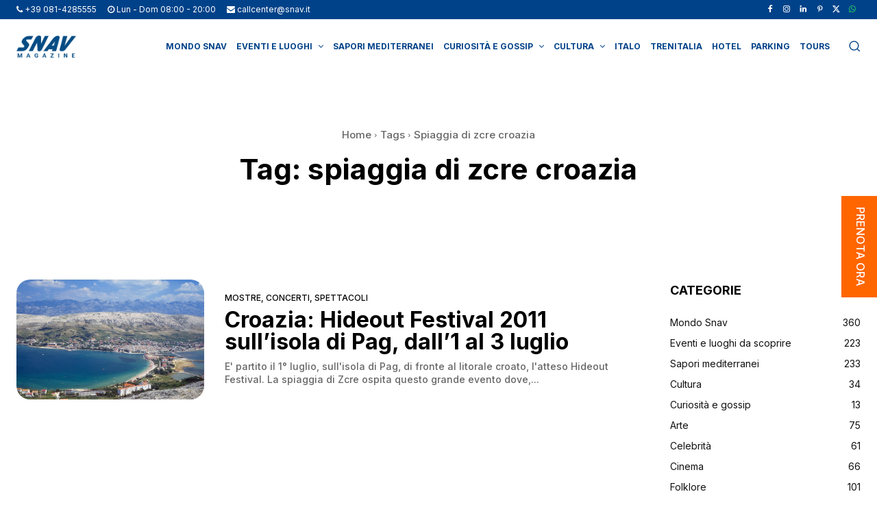

--- FILE ---
content_type: text/html; charset=utf-8
request_url: https://www.google.com/recaptcha/api2/anchor?ar=1&k=6LcKdNAjAAAAAAeFLrsNELRmA0M37dcwE14DetBq&co=aHR0cHM6Ly93d3cuc25hdi5pdDo0NDM.&hl=en&v=PoyoqOPhxBO7pBk68S4YbpHZ&size=invisible&anchor-ms=20000&execute-ms=30000&cb=sox9ifpvop01
body_size: 49852
content:
<!DOCTYPE HTML><html dir="ltr" lang="en"><head><meta http-equiv="Content-Type" content="text/html; charset=UTF-8">
<meta http-equiv="X-UA-Compatible" content="IE=edge">
<title>reCAPTCHA</title>
<style type="text/css">
/* cyrillic-ext */
@font-face {
  font-family: 'Roboto';
  font-style: normal;
  font-weight: 400;
  font-stretch: 100%;
  src: url(//fonts.gstatic.com/s/roboto/v48/KFO7CnqEu92Fr1ME7kSn66aGLdTylUAMa3GUBHMdazTgWw.woff2) format('woff2');
  unicode-range: U+0460-052F, U+1C80-1C8A, U+20B4, U+2DE0-2DFF, U+A640-A69F, U+FE2E-FE2F;
}
/* cyrillic */
@font-face {
  font-family: 'Roboto';
  font-style: normal;
  font-weight: 400;
  font-stretch: 100%;
  src: url(//fonts.gstatic.com/s/roboto/v48/KFO7CnqEu92Fr1ME7kSn66aGLdTylUAMa3iUBHMdazTgWw.woff2) format('woff2');
  unicode-range: U+0301, U+0400-045F, U+0490-0491, U+04B0-04B1, U+2116;
}
/* greek-ext */
@font-face {
  font-family: 'Roboto';
  font-style: normal;
  font-weight: 400;
  font-stretch: 100%;
  src: url(//fonts.gstatic.com/s/roboto/v48/KFO7CnqEu92Fr1ME7kSn66aGLdTylUAMa3CUBHMdazTgWw.woff2) format('woff2');
  unicode-range: U+1F00-1FFF;
}
/* greek */
@font-face {
  font-family: 'Roboto';
  font-style: normal;
  font-weight: 400;
  font-stretch: 100%;
  src: url(//fonts.gstatic.com/s/roboto/v48/KFO7CnqEu92Fr1ME7kSn66aGLdTylUAMa3-UBHMdazTgWw.woff2) format('woff2');
  unicode-range: U+0370-0377, U+037A-037F, U+0384-038A, U+038C, U+038E-03A1, U+03A3-03FF;
}
/* math */
@font-face {
  font-family: 'Roboto';
  font-style: normal;
  font-weight: 400;
  font-stretch: 100%;
  src: url(//fonts.gstatic.com/s/roboto/v48/KFO7CnqEu92Fr1ME7kSn66aGLdTylUAMawCUBHMdazTgWw.woff2) format('woff2');
  unicode-range: U+0302-0303, U+0305, U+0307-0308, U+0310, U+0312, U+0315, U+031A, U+0326-0327, U+032C, U+032F-0330, U+0332-0333, U+0338, U+033A, U+0346, U+034D, U+0391-03A1, U+03A3-03A9, U+03B1-03C9, U+03D1, U+03D5-03D6, U+03F0-03F1, U+03F4-03F5, U+2016-2017, U+2034-2038, U+203C, U+2040, U+2043, U+2047, U+2050, U+2057, U+205F, U+2070-2071, U+2074-208E, U+2090-209C, U+20D0-20DC, U+20E1, U+20E5-20EF, U+2100-2112, U+2114-2115, U+2117-2121, U+2123-214F, U+2190, U+2192, U+2194-21AE, U+21B0-21E5, U+21F1-21F2, U+21F4-2211, U+2213-2214, U+2216-22FF, U+2308-230B, U+2310, U+2319, U+231C-2321, U+2336-237A, U+237C, U+2395, U+239B-23B7, U+23D0, U+23DC-23E1, U+2474-2475, U+25AF, U+25B3, U+25B7, U+25BD, U+25C1, U+25CA, U+25CC, U+25FB, U+266D-266F, U+27C0-27FF, U+2900-2AFF, U+2B0E-2B11, U+2B30-2B4C, U+2BFE, U+3030, U+FF5B, U+FF5D, U+1D400-1D7FF, U+1EE00-1EEFF;
}
/* symbols */
@font-face {
  font-family: 'Roboto';
  font-style: normal;
  font-weight: 400;
  font-stretch: 100%;
  src: url(//fonts.gstatic.com/s/roboto/v48/KFO7CnqEu92Fr1ME7kSn66aGLdTylUAMaxKUBHMdazTgWw.woff2) format('woff2');
  unicode-range: U+0001-000C, U+000E-001F, U+007F-009F, U+20DD-20E0, U+20E2-20E4, U+2150-218F, U+2190, U+2192, U+2194-2199, U+21AF, U+21E6-21F0, U+21F3, U+2218-2219, U+2299, U+22C4-22C6, U+2300-243F, U+2440-244A, U+2460-24FF, U+25A0-27BF, U+2800-28FF, U+2921-2922, U+2981, U+29BF, U+29EB, U+2B00-2BFF, U+4DC0-4DFF, U+FFF9-FFFB, U+10140-1018E, U+10190-1019C, U+101A0, U+101D0-101FD, U+102E0-102FB, U+10E60-10E7E, U+1D2C0-1D2D3, U+1D2E0-1D37F, U+1F000-1F0FF, U+1F100-1F1AD, U+1F1E6-1F1FF, U+1F30D-1F30F, U+1F315, U+1F31C, U+1F31E, U+1F320-1F32C, U+1F336, U+1F378, U+1F37D, U+1F382, U+1F393-1F39F, U+1F3A7-1F3A8, U+1F3AC-1F3AF, U+1F3C2, U+1F3C4-1F3C6, U+1F3CA-1F3CE, U+1F3D4-1F3E0, U+1F3ED, U+1F3F1-1F3F3, U+1F3F5-1F3F7, U+1F408, U+1F415, U+1F41F, U+1F426, U+1F43F, U+1F441-1F442, U+1F444, U+1F446-1F449, U+1F44C-1F44E, U+1F453, U+1F46A, U+1F47D, U+1F4A3, U+1F4B0, U+1F4B3, U+1F4B9, U+1F4BB, U+1F4BF, U+1F4C8-1F4CB, U+1F4D6, U+1F4DA, U+1F4DF, U+1F4E3-1F4E6, U+1F4EA-1F4ED, U+1F4F7, U+1F4F9-1F4FB, U+1F4FD-1F4FE, U+1F503, U+1F507-1F50B, U+1F50D, U+1F512-1F513, U+1F53E-1F54A, U+1F54F-1F5FA, U+1F610, U+1F650-1F67F, U+1F687, U+1F68D, U+1F691, U+1F694, U+1F698, U+1F6AD, U+1F6B2, U+1F6B9-1F6BA, U+1F6BC, U+1F6C6-1F6CF, U+1F6D3-1F6D7, U+1F6E0-1F6EA, U+1F6F0-1F6F3, U+1F6F7-1F6FC, U+1F700-1F7FF, U+1F800-1F80B, U+1F810-1F847, U+1F850-1F859, U+1F860-1F887, U+1F890-1F8AD, U+1F8B0-1F8BB, U+1F8C0-1F8C1, U+1F900-1F90B, U+1F93B, U+1F946, U+1F984, U+1F996, U+1F9E9, U+1FA00-1FA6F, U+1FA70-1FA7C, U+1FA80-1FA89, U+1FA8F-1FAC6, U+1FACE-1FADC, U+1FADF-1FAE9, U+1FAF0-1FAF8, U+1FB00-1FBFF;
}
/* vietnamese */
@font-face {
  font-family: 'Roboto';
  font-style: normal;
  font-weight: 400;
  font-stretch: 100%;
  src: url(//fonts.gstatic.com/s/roboto/v48/KFO7CnqEu92Fr1ME7kSn66aGLdTylUAMa3OUBHMdazTgWw.woff2) format('woff2');
  unicode-range: U+0102-0103, U+0110-0111, U+0128-0129, U+0168-0169, U+01A0-01A1, U+01AF-01B0, U+0300-0301, U+0303-0304, U+0308-0309, U+0323, U+0329, U+1EA0-1EF9, U+20AB;
}
/* latin-ext */
@font-face {
  font-family: 'Roboto';
  font-style: normal;
  font-weight: 400;
  font-stretch: 100%;
  src: url(//fonts.gstatic.com/s/roboto/v48/KFO7CnqEu92Fr1ME7kSn66aGLdTylUAMa3KUBHMdazTgWw.woff2) format('woff2');
  unicode-range: U+0100-02BA, U+02BD-02C5, U+02C7-02CC, U+02CE-02D7, U+02DD-02FF, U+0304, U+0308, U+0329, U+1D00-1DBF, U+1E00-1E9F, U+1EF2-1EFF, U+2020, U+20A0-20AB, U+20AD-20C0, U+2113, U+2C60-2C7F, U+A720-A7FF;
}
/* latin */
@font-face {
  font-family: 'Roboto';
  font-style: normal;
  font-weight: 400;
  font-stretch: 100%;
  src: url(//fonts.gstatic.com/s/roboto/v48/KFO7CnqEu92Fr1ME7kSn66aGLdTylUAMa3yUBHMdazQ.woff2) format('woff2');
  unicode-range: U+0000-00FF, U+0131, U+0152-0153, U+02BB-02BC, U+02C6, U+02DA, U+02DC, U+0304, U+0308, U+0329, U+2000-206F, U+20AC, U+2122, U+2191, U+2193, U+2212, U+2215, U+FEFF, U+FFFD;
}
/* cyrillic-ext */
@font-face {
  font-family: 'Roboto';
  font-style: normal;
  font-weight: 500;
  font-stretch: 100%;
  src: url(//fonts.gstatic.com/s/roboto/v48/KFO7CnqEu92Fr1ME7kSn66aGLdTylUAMa3GUBHMdazTgWw.woff2) format('woff2');
  unicode-range: U+0460-052F, U+1C80-1C8A, U+20B4, U+2DE0-2DFF, U+A640-A69F, U+FE2E-FE2F;
}
/* cyrillic */
@font-face {
  font-family: 'Roboto';
  font-style: normal;
  font-weight: 500;
  font-stretch: 100%;
  src: url(//fonts.gstatic.com/s/roboto/v48/KFO7CnqEu92Fr1ME7kSn66aGLdTylUAMa3iUBHMdazTgWw.woff2) format('woff2');
  unicode-range: U+0301, U+0400-045F, U+0490-0491, U+04B0-04B1, U+2116;
}
/* greek-ext */
@font-face {
  font-family: 'Roboto';
  font-style: normal;
  font-weight: 500;
  font-stretch: 100%;
  src: url(//fonts.gstatic.com/s/roboto/v48/KFO7CnqEu92Fr1ME7kSn66aGLdTylUAMa3CUBHMdazTgWw.woff2) format('woff2');
  unicode-range: U+1F00-1FFF;
}
/* greek */
@font-face {
  font-family: 'Roboto';
  font-style: normal;
  font-weight: 500;
  font-stretch: 100%;
  src: url(//fonts.gstatic.com/s/roboto/v48/KFO7CnqEu92Fr1ME7kSn66aGLdTylUAMa3-UBHMdazTgWw.woff2) format('woff2');
  unicode-range: U+0370-0377, U+037A-037F, U+0384-038A, U+038C, U+038E-03A1, U+03A3-03FF;
}
/* math */
@font-face {
  font-family: 'Roboto';
  font-style: normal;
  font-weight: 500;
  font-stretch: 100%;
  src: url(//fonts.gstatic.com/s/roboto/v48/KFO7CnqEu92Fr1ME7kSn66aGLdTylUAMawCUBHMdazTgWw.woff2) format('woff2');
  unicode-range: U+0302-0303, U+0305, U+0307-0308, U+0310, U+0312, U+0315, U+031A, U+0326-0327, U+032C, U+032F-0330, U+0332-0333, U+0338, U+033A, U+0346, U+034D, U+0391-03A1, U+03A3-03A9, U+03B1-03C9, U+03D1, U+03D5-03D6, U+03F0-03F1, U+03F4-03F5, U+2016-2017, U+2034-2038, U+203C, U+2040, U+2043, U+2047, U+2050, U+2057, U+205F, U+2070-2071, U+2074-208E, U+2090-209C, U+20D0-20DC, U+20E1, U+20E5-20EF, U+2100-2112, U+2114-2115, U+2117-2121, U+2123-214F, U+2190, U+2192, U+2194-21AE, U+21B0-21E5, U+21F1-21F2, U+21F4-2211, U+2213-2214, U+2216-22FF, U+2308-230B, U+2310, U+2319, U+231C-2321, U+2336-237A, U+237C, U+2395, U+239B-23B7, U+23D0, U+23DC-23E1, U+2474-2475, U+25AF, U+25B3, U+25B7, U+25BD, U+25C1, U+25CA, U+25CC, U+25FB, U+266D-266F, U+27C0-27FF, U+2900-2AFF, U+2B0E-2B11, U+2B30-2B4C, U+2BFE, U+3030, U+FF5B, U+FF5D, U+1D400-1D7FF, U+1EE00-1EEFF;
}
/* symbols */
@font-face {
  font-family: 'Roboto';
  font-style: normal;
  font-weight: 500;
  font-stretch: 100%;
  src: url(//fonts.gstatic.com/s/roboto/v48/KFO7CnqEu92Fr1ME7kSn66aGLdTylUAMaxKUBHMdazTgWw.woff2) format('woff2');
  unicode-range: U+0001-000C, U+000E-001F, U+007F-009F, U+20DD-20E0, U+20E2-20E4, U+2150-218F, U+2190, U+2192, U+2194-2199, U+21AF, U+21E6-21F0, U+21F3, U+2218-2219, U+2299, U+22C4-22C6, U+2300-243F, U+2440-244A, U+2460-24FF, U+25A0-27BF, U+2800-28FF, U+2921-2922, U+2981, U+29BF, U+29EB, U+2B00-2BFF, U+4DC0-4DFF, U+FFF9-FFFB, U+10140-1018E, U+10190-1019C, U+101A0, U+101D0-101FD, U+102E0-102FB, U+10E60-10E7E, U+1D2C0-1D2D3, U+1D2E0-1D37F, U+1F000-1F0FF, U+1F100-1F1AD, U+1F1E6-1F1FF, U+1F30D-1F30F, U+1F315, U+1F31C, U+1F31E, U+1F320-1F32C, U+1F336, U+1F378, U+1F37D, U+1F382, U+1F393-1F39F, U+1F3A7-1F3A8, U+1F3AC-1F3AF, U+1F3C2, U+1F3C4-1F3C6, U+1F3CA-1F3CE, U+1F3D4-1F3E0, U+1F3ED, U+1F3F1-1F3F3, U+1F3F5-1F3F7, U+1F408, U+1F415, U+1F41F, U+1F426, U+1F43F, U+1F441-1F442, U+1F444, U+1F446-1F449, U+1F44C-1F44E, U+1F453, U+1F46A, U+1F47D, U+1F4A3, U+1F4B0, U+1F4B3, U+1F4B9, U+1F4BB, U+1F4BF, U+1F4C8-1F4CB, U+1F4D6, U+1F4DA, U+1F4DF, U+1F4E3-1F4E6, U+1F4EA-1F4ED, U+1F4F7, U+1F4F9-1F4FB, U+1F4FD-1F4FE, U+1F503, U+1F507-1F50B, U+1F50D, U+1F512-1F513, U+1F53E-1F54A, U+1F54F-1F5FA, U+1F610, U+1F650-1F67F, U+1F687, U+1F68D, U+1F691, U+1F694, U+1F698, U+1F6AD, U+1F6B2, U+1F6B9-1F6BA, U+1F6BC, U+1F6C6-1F6CF, U+1F6D3-1F6D7, U+1F6E0-1F6EA, U+1F6F0-1F6F3, U+1F6F7-1F6FC, U+1F700-1F7FF, U+1F800-1F80B, U+1F810-1F847, U+1F850-1F859, U+1F860-1F887, U+1F890-1F8AD, U+1F8B0-1F8BB, U+1F8C0-1F8C1, U+1F900-1F90B, U+1F93B, U+1F946, U+1F984, U+1F996, U+1F9E9, U+1FA00-1FA6F, U+1FA70-1FA7C, U+1FA80-1FA89, U+1FA8F-1FAC6, U+1FACE-1FADC, U+1FADF-1FAE9, U+1FAF0-1FAF8, U+1FB00-1FBFF;
}
/* vietnamese */
@font-face {
  font-family: 'Roboto';
  font-style: normal;
  font-weight: 500;
  font-stretch: 100%;
  src: url(//fonts.gstatic.com/s/roboto/v48/KFO7CnqEu92Fr1ME7kSn66aGLdTylUAMa3OUBHMdazTgWw.woff2) format('woff2');
  unicode-range: U+0102-0103, U+0110-0111, U+0128-0129, U+0168-0169, U+01A0-01A1, U+01AF-01B0, U+0300-0301, U+0303-0304, U+0308-0309, U+0323, U+0329, U+1EA0-1EF9, U+20AB;
}
/* latin-ext */
@font-face {
  font-family: 'Roboto';
  font-style: normal;
  font-weight: 500;
  font-stretch: 100%;
  src: url(//fonts.gstatic.com/s/roboto/v48/KFO7CnqEu92Fr1ME7kSn66aGLdTylUAMa3KUBHMdazTgWw.woff2) format('woff2');
  unicode-range: U+0100-02BA, U+02BD-02C5, U+02C7-02CC, U+02CE-02D7, U+02DD-02FF, U+0304, U+0308, U+0329, U+1D00-1DBF, U+1E00-1E9F, U+1EF2-1EFF, U+2020, U+20A0-20AB, U+20AD-20C0, U+2113, U+2C60-2C7F, U+A720-A7FF;
}
/* latin */
@font-face {
  font-family: 'Roboto';
  font-style: normal;
  font-weight: 500;
  font-stretch: 100%;
  src: url(//fonts.gstatic.com/s/roboto/v48/KFO7CnqEu92Fr1ME7kSn66aGLdTylUAMa3yUBHMdazQ.woff2) format('woff2');
  unicode-range: U+0000-00FF, U+0131, U+0152-0153, U+02BB-02BC, U+02C6, U+02DA, U+02DC, U+0304, U+0308, U+0329, U+2000-206F, U+20AC, U+2122, U+2191, U+2193, U+2212, U+2215, U+FEFF, U+FFFD;
}
/* cyrillic-ext */
@font-face {
  font-family: 'Roboto';
  font-style: normal;
  font-weight: 900;
  font-stretch: 100%;
  src: url(//fonts.gstatic.com/s/roboto/v48/KFO7CnqEu92Fr1ME7kSn66aGLdTylUAMa3GUBHMdazTgWw.woff2) format('woff2');
  unicode-range: U+0460-052F, U+1C80-1C8A, U+20B4, U+2DE0-2DFF, U+A640-A69F, U+FE2E-FE2F;
}
/* cyrillic */
@font-face {
  font-family: 'Roboto';
  font-style: normal;
  font-weight: 900;
  font-stretch: 100%;
  src: url(//fonts.gstatic.com/s/roboto/v48/KFO7CnqEu92Fr1ME7kSn66aGLdTylUAMa3iUBHMdazTgWw.woff2) format('woff2');
  unicode-range: U+0301, U+0400-045F, U+0490-0491, U+04B0-04B1, U+2116;
}
/* greek-ext */
@font-face {
  font-family: 'Roboto';
  font-style: normal;
  font-weight: 900;
  font-stretch: 100%;
  src: url(//fonts.gstatic.com/s/roboto/v48/KFO7CnqEu92Fr1ME7kSn66aGLdTylUAMa3CUBHMdazTgWw.woff2) format('woff2');
  unicode-range: U+1F00-1FFF;
}
/* greek */
@font-face {
  font-family: 'Roboto';
  font-style: normal;
  font-weight: 900;
  font-stretch: 100%;
  src: url(//fonts.gstatic.com/s/roboto/v48/KFO7CnqEu92Fr1ME7kSn66aGLdTylUAMa3-UBHMdazTgWw.woff2) format('woff2');
  unicode-range: U+0370-0377, U+037A-037F, U+0384-038A, U+038C, U+038E-03A1, U+03A3-03FF;
}
/* math */
@font-face {
  font-family: 'Roboto';
  font-style: normal;
  font-weight: 900;
  font-stretch: 100%;
  src: url(//fonts.gstatic.com/s/roboto/v48/KFO7CnqEu92Fr1ME7kSn66aGLdTylUAMawCUBHMdazTgWw.woff2) format('woff2');
  unicode-range: U+0302-0303, U+0305, U+0307-0308, U+0310, U+0312, U+0315, U+031A, U+0326-0327, U+032C, U+032F-0330, U+0332-0333, U+0338, U+033A, U+0346, U+034D, U+0391-03A1, U+03A3-03A9, U+03B1-03C9, U+03D1, U+03D5-03D6, U+03F0-03F1, U+03F4-03F5, U+2016-2017, U+2034-2038, U+203C, U+2040, U+2043, U+2047, U+2050, U+2057, U+205F, U+2070-2071, U+2074-208E, U+2090-209C, U+20D0-20DC, U+20E1, U+20E5-20EF, U+2100-2112, U+2114-2115, U+2117-2121, U+2123-214F, U+2190, U+2192, U+2194-21AE, U+21B0-21E5, U+21F1-21F2, U+21F4-2211, U+2213-2214, U+2216-22FF, U+2308-230B, U+2310, U+2319, U+231C-2321, U+2336-237A, U+237C, U+2395, U+239B-23B7, U+23D0, U+23DC-23E1, U+2474-2475, U+25AF, U+25B3, U+25B7, U+25BD, U+25C1, U+25CA, U+25CC, U+25FB, U+266D-266F, U+27C0-27FF, U+2900-2AFF, U+2B0E-2B11, U+2B30-2B4C, U+2BFE, U+3030, U+FF5B, U+FF5D, U+1D400-1D7FF, U+1EE00-1EEFF;
}
/* symbols */
@font-face {
  font-family: 'Roboto';
  font-style: normal;
  font-weight: 900;
  font-stretch: 100%;
  src: url(//fonts.gstatic.com/s/roboto/v48/KFO7CnqEu92Fr1ME7kSn66aGLdTylUAMaxKUBHMdazTgWw.woff2) format('woff2');
  unicode-range: U+0001-000C, U+000E-001F, U+007F-009F, U+20DD-20E0, U+20E2-20E4, U+2150-218F, U+2190, U+2192, U+2194-2199, U+21AF, U+21E6-21F0, U+21F3, U+2218-2219, U+2299, U+22C4-22C6, U+2300-243F, U+2440-244A, U+2460-24FF, U+25A0-27BF, U+2800-28FF, U+2921-2922, U+2981, U+29BF, U+29EB, U+2B00-2BFF, U+4DC0-4DFF, U+FFF9-FFFB, U+10140-1018E, U+10190-1019C, U+101A0, U+101D0-101FD, U+102E0-102FB, U+10E60-10E7E, U+1D2C0-1D2D3, U+1D2E0-1D37F, U+1F000-1F0FF, U+1F100-1F1AD, U+1F1E6-1F1FF, U+1F30D-1F30F, U+1F315, U+1F31C, U+1F31E, U+1F320-1F32C, U+1F336, U+1F378, U+1F37D, U+1F382, U+1F393-1F39F, U+1F3A7-1F3A8, U+1F3AC-1F3AF, U+1F3C2, U+1F3C4-1F3C6, U+1F3CA-1F3CE, U+1F3D4-1F3E0, U+1F3ED, U+1F3F1-1F3F3, U+1F3F5-1F3F7, U+1F408, U+1F415, U+1F41F, U+1F426, U+1F43F, U+1F441-1F442, U+1F444, U+1F446-1F449, U+1F44C-1F44E, U+1F453, U+1F46A, U+1F47D, U+1F4A3, U+1F4B0, U+1F4B3, U+1F4B9, U+1F4BB, U+1F4BF, U+1F4C8-1F4CB, U+1F4D6, U+1F4DA, U+1F4DF, U+1F4E3-1F4E6, U+1F4EA-1F4ED, U+1F4F7, U+1F4F9-1F4FB, U+1F4FD-1F4FE, U+1F503, U+1F507-1F50B, U+1F50D, U+1F512-1F513, U+1F53E-1F54A, U+1F54F-1F5FA, U+1F610, U+1F650-1F67F, U+1F687, U+1F68D, U+1F691, U+1F694, U+1F698, U+1F6AD, U+1F6B2, U+1F6B9-1F6BA, U+1F6BC, U+1F6C6-1F6CF, U+1F6D3-1F6D7, U+1F6E0-1F6EA, U+1F6F0-1F6F3, U+1F6F7-1F6FC, U+1F700-1F7FF, U+1F800-1F80B, U+1F810-1F847, U+1F850-1F859, U+1F860-1F887, U+1F890-1F8AD, U+1F8B0-1F8BB, U+1F8C0-1F8C1, U+1F900-1F90B, U+1F93B, U+1F946, U+1F984, U+1F996, U+1F9E9, U+1FA00-1FA6F, U+1FA70-1FA7C, U+1FA80-1FA89, U+1FA8F-1FAC6, U+1FACE-1FADC, U+1FADF-1FAE9, U+1FAF0-1FAF8, U+1FB00-1FBFF;
}
/* vietnamese */
@font-face {
  font-family: 'Roboto';
  font-style: normal;
  font-weight: 900;
  font-stretch: 100%;
  src: url(//fonts.gstatic.com/s/roboto/v48/KFO7CnqEu92Fr1ME7kSn66aGLdTylUAMa3OUBHMdazTgWw.woff2) format('woff2');
  unicode-range: U+0102-0103, U+0110-0111, U+0128-0129, U+0168-0169, U+01A0-01A1, U+01AF-01B0, U+0300-0301, U+0303-0304, U+0308-0309, U+0323, U+0329, U+1EA0-1EF9, U+20AB;
}
/* latin-ext */
@font-face {
  font-family: 'Roboto';
  font-style: normal;
  font-weight: 900;
  font-stretch: 100%;
  src: url(//fonts.gstatic.com/s/roboto/v48/KFO7CnqEu92Fr1ME7kSn66aGLdTylUAMa3KUBHMdazTgWw.woff2) format('woff2');
  unicode-range: U+0100-02BA, U+02BD-02C5, U+02C7-02CC, U+02CE-02D7, U+02DD-02FF, U+0304, U+0308, U+0329, U+1D00-1DBF, U+1E00-1E9F, U+1EF2-1EFF, U+2020, U+20A0-20AB, U+20AD-20C0, U+2113, U+2C60-2C7F, U+A720-A7FF;
}
/* latin */
@font-face {
  font-family: 'Roboto';
  font-style: normal;
  font-weight: 900;
  font-stretch: 100%;
  src: url(//fonts.gstatic.com/s/roboto/v48/KFO7CnqEu92Fr1ME7kSn66aGLdTylUAMa3yUBHMdazQ.woff2) format('woff2');
  unicode-range: U+0000-00FF, U+0131, U+0152-0153, U+02BB-02BC, U+02C6, U+02DA, U+02DC, U+0304, U+0308, U+0329, U+2000-206F, U+20AC, U+2122, U+2191, U+2193, U+2212, U+2215, U+FEFF, U+FFFD;
}

</style>
<link rel="stylesheet" type="text/css" href="https://www.gstatic.com/recaptcha/releases/PoyoqOPhxBO7pBk68S4YbpHZ/styles__ltr.css">
<script nonce="IQgsjq3CajMtLEmOOi49Sw" type="text/javascript">window['__recaptcha_api'] = 'https://www.google.com/recaptcha/api2/';</script>
<script type="text/javascript" src="https://www.gstatic.com/recaptcha/releases/PoyoqOPhxBO7pBk68S4YbpHZ/recaptcha__en.js" nonce="IQgsjq3CajMtLEmOOi49Sw">
      
    </script></head>
<body><div id="rc-anchor-alert" class="rc-anchor-alert"></div>
<input type="hidden" id="recaptcha-token" value="[base64]">
<script type="text/javascript" nonce="IQgsjq3CajMtLEmOOi49Sw">
      recaptcha.anchor.Main.init("[\x22ainput\x22,[\x22bgdata\x22,\x22\x22,\[base64]/[base64]/[base64]/KE4oMTI0LHYsdi5HKSxMWihsLHYpKTpOKDEyNCx2LGwpLFYpLHYpLFQpKSxGKDE3MSx2KX0scjc9ZnVuY3Rpb24obCl7cmV0dXJuIGx9LEM9ZnVuY3Rpb24obCxWLHYpe04odixsLFYpLFZbYWtdPTI3OTZ9LG49ZnVuY3Rpb24obCxWKXtWLlg9KChWLlg/[base64]/[base64]/[base64]/[base64]/[base64]/[base64]/[base64]/[base64]/[base64]/[base64]/[base64]\\u003d\x22,\[base64]\x22,\x22G8KUw5twCcKBEcOddywrw7DCv8K9w6LDhUbDiA/[base64]/DgxPChsOgwrbCvCdvPcKNPMOMwpjDg1DCjkLCqcKUMEgLw5VyC2PDu8O1SsOtw4/DrVLCtsKaw7w8T3tkw5zCjcOLwp0jw5XDnE/DmCfDlXkpw6bDlcK6w4/[base64]/CtirCsQQVTRgKKnzClsKJS8K1woJ/[base64]/F3xOw6DDiC7CnsOPf1JMwqEeGmfDhcOuwqzCv8OlwrTCl8KowpTDrSY1wrzCk33CmcK4wpcWcTXDgMOKwqbCj8K7wrJ9wqPDtRwkQHjDiB3CpE4uTG7DvCowwqfCuwIGHcO7D0BhZsKPwo/DosOew6LDp0EvT8KHC8KoM8ORw50xIcK6KsKnwqrDqlTCt8OcwoZiwofCpR83FnTCscOrwpl0FE0/w5Rcw7M7QsKfw5rCgWouw7wGPgDDnsK+w7xAw7fDgsKXYcKbWyZJBDtwbsOuwp/Ch8K4ewBsw58Pw47DoMOdw4Ezw7jDlRk+w4HCjivCnUXCicKIwrkEwpnCl8Ofwr8Lw5XDj8OJw5TDo8OqQ8O6E3rDvW4Bwp/ClcK5wqV8wrDDtsO1w6IpFhTDv8O8w6szwrdwwoDCshNHw68Kwo7DmXFJwoZUCWXChsKEw7wwL3w8wr3ClMO0JUBJPMK3w78Hw4JIYRJVT8OPwrcJDUB+TQEKwqNQUMOow7xcwpQYw4PCsMK2w7prMsKOZHLDv8O3w5fCqMKDw5Z/FcO5UsOBw5rCkjt+G8KEw7vDscOawrIqwrfDth48f8KnUGE2SMOsw6opMMOYRcOcIFLCk2JZGsKdfAfDnMOYLSrChsKww7XDqsK6S8O6wrLDihXClMOww5DDpAbDplDCusOLEMK2w6kGFTNSwqBLJjMhw77DhMK/w5vDlcKpwrDDoMK9wotNfsOJw67CocOAw5pvZxbDnlUYLgU+w6kKw6x/wqrCmw/[base64]/[base64]/[base64]/KsKNTMKNwpvCncOxPVZHwqRLT8OMAsKvw6jCpWRjKsK9woZPGQUBV8OKw4DCm2HDocOIw7/DmsK0w7HCpsO5CMKbSRAOeFDDq8KAw7wMNcOsw6TCjUHCnsOHw4LCiMK9w63DqsKYw5DCqMKgwocFw5JqwpXCpMKAYyTDs8KpLnRaw4gMRxIJw7/ChXDCp0TDlcOWw4soWFLCrCxOw7nCrEPDpsKFNsKfcsKHUhLCocKue1nDiXQ1YcKOf8OQw5UEw69AGD5/wrxFw78fXMOAKcKLwrF+LMOLw43CjsKzAyJ6w5hHw4bDgg9Vw7bDn8KkNzHDqMKlw6wVFcOIP8KVwqfDoMOWLcOoRQ5GwrwODMO1Z8KMw6zDkyxzwqZGPwBrwo7DgcK/[base64]/DtsO7wrfDpmrCnMO/SQnChX5KEBJFw7zDk8OgfMObDcKRITzDtcKqw49STsKKLzhQCMOmEsKKCgLCmTHDj8OCwozDpsOgUMOewqLDvMKfw5jDomYQw5cow74/HX4PfQYZwofDoFbCpVbCoiHDiTfDoUfDs3XDsMOUw7w4IVLChE1fHcK8wr8RwpPDq8KTw6cgw6k/JcOeNcKQw6IaW8K0wpTDpMKuw71XwoIrw51kwol/S8OawrRxOQjCg1hqw4rDhEbCqsO+wogSNEfCujRuwrZ4wpszBMOUSMOAwq44w79yw4FKw51XfkLDiR7CiTnDrnVNw4/[base64]/[base64]/[base64]/CgWjDtXvCo8K+w7HDicK9wrkAw7xKEMOjwoDCucKnRUHCkxlKwo/DmmBEw7Ude8OYdsKEBCkNwpN3XcO4wpLCjsK7KMO/JMO4w7JVchrCnMKGMcOdA8K1P3MOwoVGw7oEHsO4wp/DssOBwqR/[base64]/wo9SwpzCo8K9woUQwq7CmMKAwo98w55gw5DDpsKAw6bCgCDDuzDChMOicyXDj8KmGsORwr/Cp2vDj8KCw6xAcsKgw7YUDcOEK8KuwoYKcMKdw63DjMOVRTbCqlPDklgrw7dUckhqM0bCqnvCk8O5WDhtw7w6wqtZw43DvsKCw68MK8Ksw5RVw6cqw6jCuT7DuVHCrsKzwr/Dk2DCg8O8wrzCjgHCvcOBbcKWPx7Cmx7Ck3/Dh8OMJ1Yew4/[base64]/CjDfDhwkpXMOUw6DDnWEMSsODw71KDMKBHjTCm8OdHsK1XsK5JgTCvcOoHsObGmAFaWnDm8KUHcKzwrtMJTRGw4oJWMKIw63DhcK3L8KfwoYMZ03DglXCm0lxN8Kma8O9w7vDrSnDhsKqFMOSIFzCusOTK2g4S2/CjA/[base64]/[base64]/DjDnDg8OUJFVBOkwaZsKYwpnDiVtTPzwxw4/CvsOQYsO3w7spVcOlJgYlOFDCusKFCjPCkjZkSMKFw4TCncKtCMKxBsOIcCbDrcOFw4TDkTzDs385RMK8wqPDsMOfw6QbwpgAw5zCi0TDlTdrA8ONwp/CsMKpLRoiQMKKw6Z3wrbCoQjCucK7ahpOw5Alw6p7VcKAERooTsK5VcOfw5XDgD40wrBewrjDoGUDwoQMw4fDuMO3X8K+w6vDtgVew65HER4/w43DicK5w7vDmMK/dknDqE/CjcKPIiI7MVnDr8KTO8OUe0NzJioUFlvDmsKMH3EhClZ7woDCvH/DgMKDw5Aew6vCnRhnwpZLw4ovUVLDk8K5FsOvwqDCm8OebMOoScOMEktjGQdhFD55wpDCo2LDlURwC0vDv8O+JAXDqsKXPGLCgBt+Q8KLVDvDscKnwqPDiW46VcK7TcOlwqAVwonCrMKfRS8jw6XCpsO0wrJwNg/[base64]/CuSEIw67CucKKw7PCt8OHCcObKy8aLUkgUQfDtcK8DUtNLMKkeEbCtsKdw7zDrDYyw6/CjMOsGC8GwoEvMsKRWMKcQCrDh8KHwq1uSGXDt8KUO8Kyw7lgwqLDgibDpkHDijsMwqIBwpPCicKuw4kTc3HDqMOBw5TDnQJ0wrnDgMKJH8Knw77DikPDgsOqwr7ClMK4wr7Do8OnwrXDr3XDjcOrw71MNjJDwpLCv8OVw6HDtS5lZj/CoCVaYcKRc8OGwonDhcOwwohFwqIRBcOCfnDCsXrDrgPCoMKrJsK1w6dDHsK6WsK/[base64]/CiHrCtEVJR8OywpwCAgomEcK+wr4ow4bCvcKTw7l8w6TCkXoewqbDvxrDosK0w6tObxnDvnLDuWHDokvDi8Kiw4NKwobDlSFeVcOhMDbDoDUuLRTCqHDDvcO2w43DocKQwq/[base64]/DlwzDjjXDq8KbI1vCk8KmacOgV8K4fMKUSiTDlcOAwqEjwrjCiWt1PxvCm8KEw5AvT8KHUHLDkEDDi08awqdWdB1cwrIbQcOGI3rCrVPCpcONw59IwrY/w5fCjnHDjcKOwrU/wqtRwqVGwqYpdH7CnMK4wpksPcK9BcOMwoBEQC9dGDQBCcKow4cYw6TChFxPw73CmkA0RsK9LcKBW8KtWMKxw4B8F8Klw4Q9w5DDsSIYwp0CLcOrwpIcAGRRwqYlc2bDmkoFwq0gBsKPw6/DsMKZH0luwpFHMBDCjgrDl8KgwoARwrtGw6nCu1zCksOyw4bDrsOFWAsiw5PCqlvCmsK7dALDuMO4J8Kewq7Chh3CscOVFsOxJELDm3pUw7LCrsK3SMO0wobCh8O5w6HDmTgnw6HCoTc0woFwwqIVwpHCo8OVcTvDgQw7YycDOyF1bcKAwrQ/QsKxw5FOwrDCocKJJsKJw6hDNz5aw4NRMD91w6oKOMOVB0MTwrjDgMK1wqlua8OrYcO2w5rCgcKEwq9Gwq/DjcO5EsK8wr7Dq2nCnygbN8ODMSvCmHrCiR0nQXLCscKwwqsOw51HV8OZRADChMO3wp/[base64]/DrVR7V8O1e1XCqMOMwrhtIcO4w79Fw5PCh8KqKU9uw6TCkcKAZ08Vw4zClwzDoEXDh8OlJsORCzcrw5fDlArDjTDCsipWw6NLL8O9wrTDgghfwqpmwq8mRcO0wrgsHz7CvBrDlcK6w45fHMKPw5Vlw6NiwqtFw79Tw7sYwp/ClcKbJXHCkjhXw5QqwpnDiwTDjwJew6UZwqhnwqlzwojCvhp+W8OyAcKsw6vDvMOmwrZ4wr/DosK2wq/DkF50wplzw6bCsHzCsm3CkQXCrFjDkMOnwqjCjsKOGGAWw6wVwr3DiRHCisO9woLCjxNGfQLDusOYbC4zCMKATTw8wr7DqwfCvcKPOU/CgcOHdsOfwonCmcK8w7rCjMKTw6/CknNMwr46I8KDw6Qgwp1RwqrChwHDl8O+cC/[base64]/DuVIWfcOuWsKqw6LDtsKEegxvw4vDozvDpCvCi1dqBm09ExzDocONGAoUwrLCr0bCpzzCt8K+wo/DpsKkdRHCmQrChSV0TGzDuUPClx7CuMOWFkzDoMKUw7zCpltlw40Cw6rCjCjDhsORAMOTwovDj8Oewr/[base64]/DtTbDhMOCw6VYwq1xVsKGAMO8wpxow7Jew4LDlEzDj8KsHwtowrDCtTzCqWLCuF/Dt3bDtErCrMO7wq1yXsO2eX9jHsKIWcK8HTdVOQ/CtC3DscO3w4XCsixxwpM3TFxkw4kTwoBlwqPCgT/ChFRCwoIbTWnCu8Krw6zCt8OHHFF2WMKTIlklwrpmcsKKXsOwfsKgwqlIw4DClcKpwopEwqVbV8KSw4TCkHzDqTBEw7PCi8O4F8KcwotMAXTCoALCvcK7PMOtGsKTIF3Crnc+VcKNw6HCpsOMwr5Jw7HCnsKWCcOYMFFbGcKsMw9uAFjCtMKZwp4Mwp/[base64]/CgcKRw5DCmFLCgsOKw47CusKKw6JdS0UWwrLCh3PDscKYcX5dOsOWaxUXw7jDisKuwoXDoTt4woBkw7FTwp/CosKCHFUJw7LDmMOxRcO/[base64]/[base64]/DtkfDkgYAGQHDvMK2w7bCi8KWwqhRw7HDty/DlMOXw5LCiDzChBfClsK2S0hGRcO9wpJ4w7zDg3JJw5NPwrphN8OCw4IYZxvCr8KDwoZcwqUQRcOBPMKswpJTwrISw417w6/CkRPDuMOQTm/DpSpYw6PDvsOGw5Z3Lh7DhMKewqFcwrVzXBPCnnYww6LCuW0cwo83w4DClj3Dj8KGWj8Mwps0w7k0aMOsw7xAw5fDrMKCVhcbekQBGgklEArDiMO+C1pUw6LDpcObwpXDjcOBw7BLw5jCgcOzw4rDtsO1AEomw6FPJMO7w4vDviLDicOWw4k0wqFJGsOtD8K3TE/Dv8KWwrvDnGwoPjgxwp49CcKbwqHCvcOoSjQkw7YXf8Ovc1TDicKiwrZXAsONTFPDr8K4JcKad1ENS8OVNj0nXD0dwoDCtsO8O8OJw41qeF/DuW/CvMKaFgYSwq5lX8OEHUbDr8Kwawkcw77DnsKROHBTKMKrwrB9Gyx+KMKQZXDCp3nDtBp8X0rDjiAmw55Zw7g5DDoEWQXCk8OUwrtsVMONDj9jesKOQmRMwoIKwobDgHFGa2jDkSDDjsKDJsKwwpjCrnQxYMOBwoZhVcKNHhXDiFUPek4pKmTCpcOGw4LCpsKowr/[base64]/[base64]/M8Osw6jDjyDDjsOtIMOvVh5+eSHDm13CtsO1wqPCnjPDlcOsSMKMw6Z1w77DrMOmwq9VGcO6QsK+w5zCsytPPBnDgDjCs3/[base64]/cX7CgWvDl8O5VcO4w7bDoBPCvCV5WSXDr8Kgw5jDuMOTw6vCscOJwoHDoB3Ct0gXwqJlw6fDlMOrwpbDlcOUwozCiS/DmMOhKFQjSQtbwqzDmzfDiMO2UMOQA8O5w77CjMOyUMKKw4vClRLDpsO8bMOMEyXDoV84woBywr1RZsOrw6TClw4/wodzRjU8wqXCvn3CisKrccOFw5nDnigCayXDlxhIQUvDoQhBw7wmTcOSwq1pMMKowpUIwpQTFcKhGcO1w7jDvMKtwqINJFfDs1zClDYGVUEgw58Two/DssKtw7QqYMOjw4PCqRjChjbDkULDh8K3woJCw43DhMOFX8OgasKXwpMvwosVDTjDocORwoTCjsKzNWrCucKKwrTDphE+w6gHw5cRw54VLXhJw6PDp8K0TjxMw6p5UxRxCsKMVMO1woVHaTbCvsOAUErDoUMwA8KgJEDCm8K+X8KbDmM5TF3DosKgaVFow4/CkQjCvMOcJV7Dg8KGM3B2w4tswqAZwrQowo1zXMOCMFnDscK/[base64]/CiHPCmcKtRcO5dMKPF8KSNcOew7F+w5DDt8KMw6zCi8Oiw7PDiMKDUggjw4lDUcONXQTDkMK3PlzDnXNkdMKqFMKabcKgw41kwp8Mw4hQw5xNP1w4Xx7CmEQKwrrDi8KlUC7DuEbDosOgwoggwrXDt03DrcO/S8KFIDsiB8OTacO7NCHDm0/[base64]/Cv8OEwpR+w53CrsKzRcOtw6QpCMONUAMrw73CocKvwot1D1/DpHrDtA4UI3xgw5/[base64]/CjcKbfigyNsOjw65Mw7nCu2fDr8Khw4Vkw5jDgsOZwohnA8O3wpFiw7DDtcOQL1TCgxTCjcO3wrdjCRLCjcODZivDpcONE8Kwen9gTsKMwrTDs8KvF1vDucOIwrcVGk3DrMOQcXbCnMKzCFrCu8K/w5NJw4DDjBHDjDFGwqglOcOpw79Hw5RMBMOHUXAKcioySMOgbGAGeMOXw4MVDDjDllnCiT0PSyotw6XCr8K+F8Khw75GNMK7wrRsVzHCiAzCmFpPw7JPw4/CrjnCq8Knw6bDvifCpUzDtRs9PcOLWMKnwpEpEF/Cp8KoIcKMwoLCtwovw5fDk8KofilYwqwiUsKjw5BSw4vDoi/DuHfDonnDgwQ0w5hAIkrDt2TDn8Oqw65KahfDusK/bD1Ywr7Dm8KTw5LDsBRvVMKHwqwOw78cPcOTKcOUQcKVwr0dLsOYMcKWTMOmwq7CpsKWXzcpchhRCQZ2wpt6wqvCnsKEe8ObbSnDg8KKJWgvQMO5JsO6w5vCjsK4UQNww4/CuhfDmUfDvsO5wprDmUFDwq8NJzTDiyTCg8ORwr1lLXcWOx7Dh0DCrATCh8Kle8KtwpXCiTwjwpjCqsKaTMKVDcOvwolAJcOMFWYJEMOgwoZPAyZ9QcOZw79KG09aw6bDpG8Ww4XDrsKCHsKIbmLDtiENX2/ClS5ZecKyfsKcIcK9w6nDkMODcGsPScOyZwvDpcOHw4JObksBFMOlDAVawpLCjMOBasKwGsKDw5/[base64]/Cq8K2wobCoMKYHEvCisO9wonCqRkCaUbDrcODB8OjfnHCocOpX8OqJGnCl8OLOcOQOT3DoMKgLMOGw6ktw71rw6bCqMOsPMKhw5A8w41Xc0vChMOAXsKYwrLCmsOnwp5vw6vCgMOid25PwobDm8OcwqpUw4vDkMO2w4QDwqTCt2XCuFtHMhV/w7wWwpfCuUbCmDbCuFlPd2EXYsOYMMOZwq/ClhfDiArCnsOKVHMBd8Klci41w4g4VUALwrQnwqjClsKYw6fDkcOeVwxqw6DCjcOzw49tFsOjFlfChsO1w7RIwokZYhLDsMObPx50JFrDtgLCvSoqw4RJwq5DO8OOwqBWecOXw7U5a8OFw6Y/CHYGHSJ9wrzCmiM3UVjCiTooJ8KWEgkfJGB5fAhdHsOMw53Do8Kmw7dqw6UEV8KQA8O6wp1YwofDpcOsChINMXzDmMOKw4NRcsOgwrbCgUALw4TDt0HCpcKoCcKSw7FnBm8IKDphwoxBdD/CjcKNOsOgccKDaMKZw6jDhMOCRXtdCRTCp8OMUEHCpXHDm1FGw7ZeH8OiwpVCw5/CrldqwqLDtMKDwqpCCcKXwoDCm2DDvcKjwqZzCCwrwqHCiMOkwqXClTYxdXgVMDDCusKPwqrCnsOQwrZ4w54Hw6LCtMOJw6FWQ03CkFvDoUh/AFDDncKIZ8KfC2Bcw5PDomwSeiTCosK+wrUUQ8ONbixRMUgKwpRPwoDCu8Okw4LDhjwxw67ChMOMw6TCtBIPYhxewpPDpV5ZwrAjNcKke8OGTw17w5bCnsOOFDthaRrCjcOEXwTCqMOCKjtwcV4nw6VXd0LDp8K7ScK0wo1Bwr/DpcK/b27CtkFhKjV6CMO4wr7CjnfDrcOqw7w4ZEdMwqBsHMKzZsO0wpdDYlcKT8KRwrEpMi96fy3DoATCvcO1HMOUw5Qkw5tlR8OXw7ctD8OpwogBNWrDvMKXZ8Okw4XDpsODwqrCgBXDtcOaw6thHcO9VMOMJirDmC3CksK0K1bDq8KuOcKRA2jDg8OLOjczw4/DtsK7dMOSG0LDp3zDj8KawovDsH8/RWovwpcKwogCw7LChwXDkMKuwp7CghEIAkBMwolbVTkgXm/CvMO3CMOpIWVUNgDDoMK5I3HDu8KZVEDDhMOcesKqwpEjw6NYDzrDv8KUw6bCgcKTw4LDrsOdwrHCksKBwpvDh8OAE8OyMAXDnijDicOIT8Kmw68IaTISDDPDolJhUE7DkCp/w4EQW3ptNsKrwpnDqMOTwqDChU/CtXrCpEEnRMO6dsKowp5RMGHDgHECw5xMwq7ChxVLwoXCoADDnyEBahTDjRPDnx5Ww4s1f8KRCcKJBWvCpsOPwoHCscKpwovDqsO2LcKbZcOpwoNPwrXDq8KBwogRwpjDiMKMBFnCpA51wqXDlRXCl0PCi8K1wpsewqbCsjvCiAhuE8OCw4/[base64]/CvXvCshFVA3x+eTkzwqTCj8OJIsKFTCcTT8Olwp7DkMOuw6XCtMORwqIfJx/DoxQrw7sKacOvwp7DrUzDrsO9w4U+w4HCqcKEeBvCt8KPw4rDoHsIE2jCrMODwpd+GE9pRsO3wpXCusOjFVczwpTCrMOBw5XDq8Kbwq4MW8OGOcOdwoALw7bDoz95dS8yEMO5eyLDrcOZUCN5w5PCnMOawo1+KULCjgDDn8KmeMOMeFrCmQsYwps1GV/[base64]/DgAxhwr9vE3nDgSrDiAzCi2TDksKPbMKhwqYkTjhxw7Enw4ZxwpA4eE/CiMKCc1DDvGNeVcOAwrrDpB9CFkLDuwvDmcK8wrMhwpcyMBR/YcK7wptNw6dOw7JzeydDTcONwp13w7XDosO8BMO4WW9fWsOwFBNCbhbDvMOLJMObT8KwXcKIw4/[base64]/w4w7KmTCpAfCgGVCwpvDimDDo8KJPsKEwo4rw6VVcAYpezhRw4vDuE9nw4nCuF/CqQplRC7CnsOtYR3CtcOoW8OmwoUdwonDgzNgwpg8w4BZw6DCoMO4f37ClMK9w4jChy3DmsKPwojDlsKJcMOSw5vDiGVqP8KRw6ggAz08w5nCmhHCoXQcVV3DlyfCsBYDb8OjVUIlwpcowqhgwo/CoETDkkjCrsKfRCl4NMOodw7Cs2pSDA5swp3DkMKxCwtYCsKvZ8OhwoElw7TCocKFw6EIEHYOH2wqHcOzasKzeMO0Bh/Dl1nDiWjCkVJTBAM6wr94KiDDqkZOE8KLwqwpY8Ktw5d7woNrw5/ClMK2wrzDimTDsEPCri1yw61ow6XDgsOvw5XDoBQJwr7DqxTCusKbwrAOw6nCvxPChCNMN05bIwXCqcO2wrNJwpnDi1HDm8KZwq9Hw4XCj8KpZsOFJcOISmXCoWx/w7HCocOjw5LDg8OIH8KqPQs4w7R1F17ClMOewq1swpjCmCnDvHPCvMOue8Okw78Cw5FRXn/CqUXDpwJIcUDCn3/Dv8KaPDXDjH0iw4zCk8KRwqDCnnZhw6tMCm/Ctytfw7DDqMOHG8OTZCA1ImrCuiPCs8OswqbDjMOJwqXDucOQwoV5w6vCvsOnZDUUwqliwoXCkXPDjsOEw6hyVcOrw7ZoAMK3w6ALw70KO0TDoMKCGMOKd8O2wpHDjsO5woZafXkhw4zDoVJJUXzClsOoIQpCwpXDhcKew7YYS8OwKWJaFcKtMcO8w6PCpMKuAsKGwq/Dt8KvK8KsF8OzXClYwrckYwE3e8OgGQJZLQrCmcKTw5ooKlpTMcOxwprCnSlcHxpgWsK8w6XDnsO4wpnDkMKFIMOHw6LDucK9V37CgsO/[base64]/YU3CoXNzwqFsw6ZxeHotw6LCucKyRkh4wpZew7NCw5fDqxfCskrDqsKkXRnChUfCs8O9O8K+wpRVTcK7GkDDqcKSw5jCgUPDtEfCtHxPwpXDjEPDmMOiScOufzNLHnHCkcKtwqpjw7Y/w4hUw5HCpcKwXMKzYMOdwrdXXTVzWcOQTnQKwo0EO00JwqQIwpdqRi0EVhxJwrPCpS3Do27DtsOjwo8/w4XCgCLDr8OLcFbDtGtQwrrCrRtkfjLDnywXw6fDp34BwonCucKuw4jDvRvChB/ChX8CPBspw7fCjjgCwqLCqcOvwpnDllwgwqIkOSDCpQZvwrbDn8OtKCrCscOuWwzCnCjCrcO3w7zCpsK9wq3Dv8KbTWDCmsKeYioufcOAwqrDgA0rQ3Q+RMKmBsKcSkzClXbClsOKe2fCvMKNNMO0VcKqwqBaKsOQSsOkRBlaG8Kywq5gUGTDscO4RcOXFsO/dl/[base64]/w67CiQzDicOUw7EJwqXDvsKAw4xDIwLDhsKkQsKfM8KjQsKnOcOsaMKlUBZFRTzCtEfDjcKwET/CvsKRw7XClMK3w6nCuhrCthUUw6HCv14qWg/[base64]/DmV7Ch8OWwp9Bw6zDpcOoH8ObwrsSwoLCrxNNwpbDgULCkTZ1w4FWw5ZMYcKVXsOYVcK1wrtVw5LCunZHwrPDs0V9wrwvwpd4ecKNwp0OLsKiCsOswp5wAMKzCVHChh/Cp8KFw5QoIsO+wqPDhGLDmsK+Q8O4JcKJwoZ4UTFow6N0wrfCrMO9wodbw6p2LnoBIBTCmsKvc8KYw5zCt8K7w4xhwqUQEsOLEXzCmsKdw7nCtsOcwoAXNcK6ewHCkcK1wr/DnXR0P8KkcSHDvDzCk8OKCl1gw7BgG8OYwq3CplgoUmxnw47CiS3DmsOUw57CsRrDhsOlNB7DgkEbw69xw7PCk0zDiMOdwqfCh8KJc00nDsODQ1Iww6rDk8OHf2cLw7MQw7bCjcKxfRwbHsORwpwNKMOcJhkJwp/DgMOnwpMwVMONSMOCwpEdw7ErWMOQw71gw4nDhcO0PnLCkMK8wpl/w4p5wpTCgsK6HAsbPMOTAsKwJXbDo1rDpsK7wrEcwoRlwoHCiU0lcm3CpMKkwrnDiMK5w6bCrD9oGUYbw4wpw7bDo25/C2XCjnfDp8KDwprDnivCh8OZCGTCi8Kpbj3DssOUwpAvecOIw6/[base64]/CjMOJw7hdwpvCtMKkFMKXw4w5c0ASLmDDjsKtOMORwpvClk3DrsOUworCvMK/wozDqyoJGzjCnibCvm8gKldBwrEpbcOAD1tvwoDChB/Don3CvcKVPsK+wpQ0V8Oywp3CnkHCvCJaw4fCp8O7XlMRwrTCglZ2dcKIFG7Dj8OVFsOiwqUrwqwkwoU5w4DDhBrCpcK4w60Aw7LCtcKxw4V+Py3ClSrChsKaw4RTw6nDvzjCp8OwwqbCgAhwcsKDwoxFw5IVw5Vqf3/DlnR0aDzCtMODw7vCi2tGw6Iow4kuwrHCvsODZMOLYVbDtMOPw5jDvMOZNMKGTiPDhTdIe8KKNnVaw4vDr1LDp8OCwrVPCTQqw6Enw4zCnsOzwpDDiMKlw7YGLMO4w6pGwpXDgMOgCsOiwo0HUUjCqwPCsMO7woTDnDJJwpBlWcOWwpXDj8KvY8Ouw6dbw6/[base64]/wo0AVcOiw7hmDCIkwp3DksOfIVzDhcOLwqTDgcK4DRJUw6hCIh50IwzDnilhelFdw6jDr0QzJ3B+FMOAwrPDvMOaw7vDuXZVLgzCtsKXDMKSE8Otw5XCghlLw7MTLk7Cnmg/wpbCjnEzw4jDqArCg8OLQ8Kaw6Qzw510wrQFw4hVwppAw5vCvi5CP8KSWcKzWhTCljPCrxwjTGcqwq4Xw7Q9w4Bew7Nuw7DCicKRD8K4wqTCgwlSw6QEworCkDp0wqxHw7DDrMOwFRPCtzJkFcO/[base64]/[base64]/[base64]/Ct8Oxw6LDu8O8PcKZwofCmAluFMOKw4trwppYwqA6VmsYIxEhOMO9w4LDssKYPMK3wqXClzwEwr7Cv25Iwq0Pwphtw7V/VsK+EcOGwotJdcO+w7NDeyFkw78wFmcWw65AI8K9wpLDoynCjsOUwrXDpG/[base64]/Ck3Qww53DssOKwoLDmAB0w7DDrjYMbUJfw4xBa8KKw67Cj0XDgVTDt8ODw7I8wqszQ8OFw43DqxEWw4AEF3k6wo1cPA4nUB92wp00c8KeD8KkWXQKfMKbaC/CqiPCjzbDj8KQwqjCr8K4wpVjwp4VWcO1TsOREisgwpxLwqgQNzLDgsK4JAdtw4/Di13Cv3XCvF/[base64]/CnXg0wrpleMOrwo5Ma3TCqFfDsMOPTsK4ak8KN8KswqAqwqbCmAZtVXEYBxBcwqvDuEw7w5s2wrdePErCrcOkwoXCrzY3ZMKyGsKMwqo4HElBwrE1HMKPZ8KQaHVMYG3DsMK0wq/CqsKdZMOJw7DCjSh9wqTDrcKIXsKVwpBvw5jCmxsfw4PCssO9TcOdKsKUwrXCtsKkGMOiwrhEw6fDqcOXVjccwoTComBvwp5jMGgcwrHDujTCnGnDoMOVcF7CmcODRVppZBU/wqEcIDMXQcOOeVJTF3M5L057O8ObbsOID8KCFcK7wr83KMOLIsOoLlrDj8OEWg/CmjLDocO9TMOoXUtOSMK6TFbCl8OISsO3w5YxSsKnbkrCkHswW8K8wr/DqHvDt8KJJAs4PDnChx9Rw7JbV8Otw6jDm2xbw4M/wpPDiRPDqGfCqVvCt8KBwoJQGsKUHcK/[base64]/DucOpwonDow1tI15sFxVPwoPDqsKkw7PCjMKYw53CiFjCiRNtXD5yLMOOeXjDhCc8w6PCgsKMLMOBwoN+MsKxwqzCu8KPwqZ4w4nDh8OcwrbDkcKjQMKPUTHCgMKNw53CuDPDvi/DjcK1wr/CpmRTwqMpw4dqwqXDl8OBWgFabCrDhcKGKw/[base64]/DgSwTQzrDh1M1bMOoQXVmwoDDlGvDpwYhw4R7w64NRi3Ci8K4AlNWLCtxwqHDvAVow4zDj8OjXXzDvsKPw7/DiVbDq2HClcK6wp/CmsKIw54Fb8O7wo/CjETCs2rCnn/CswBywpdrw4/DsRTDji8VAMKGUcOswq1Gw5lPCVvChgpHw5xLEcKabwVaw6p6wrBVwoI8w4XCncOWwpjDr8OKwp9/w5hvw7PCkMKaBRHDq8OtHcKtw60SdsKDUVgtw79Yw57Dk8KmLVNpwq4qwoTCmU5Sw6dFETAZDMKQBRXCtsO/wrvDjEjDnQU2eF8FGcK6fsOgwrfDix9FLn/[base64]/w5lvw6tCBxAXw5VLcnIVw5jDrBTCn8OqFsOFNcOTKkEVdyNFwo/CtMOtwppuf8Krwrd7w7MVw6PCrsO3LjIrAG/[base64]/eMOdH8OgW8Oewq3CkANIwpQidcKSdyoyPcK7w5/DqlvChXA+w67CrSXDgcKhw6DCkXDCkMOIw5rDqMKtScOeUQbDpMOQacKVOxkPeGZvVi/CkHhlw5zCsXfCs2nCpMK2VcOfeklGD0XDlsKQw7cGBGLCpsO6wq/DpMKHw6gkLsKbwrhIQcKCacObHMOew77DtMKWDyrCqTF8V04VwrsbccOBeAxbLsOswonCj8Odwp5/ZcOaw4HDinYUw5/DocKmw6/CuMKxw6pyw7DCrgnDph/Do8OJwrHCusK7w4rCtcO1wqDDiMKHb0pSOcKhw6YbwqUGaDDCh0HCtMKZw5PDqMOHPMOYwrPCmsOBQW4PSSkKb8K6UcOqw4TDhm7CoBgWwo/CrcKWw4fDmQDDo1jCkBbCrifCpGY3wqMewocNwo1YwoTDiGgKw5QJwojCpcOtAMOPw44BV8Oyw4vChnzClnlmSlFwNsOGflbCnMKpw4okRgvCjMKCC8OaPw1ewqBxZ3dPFR8/wqpURUI5w4ciw7N/QsOdw70xYsKSwp/CtlI/ZcK9wqbCusO9dsO0b8OQZUvDt8KOwoEAw6JbwptRQcOKw5FYw63Cr8KGScKsKW7DocK4w4nDicOGMsOpA8KFw5UJwqNGfBk0w4zDrsObwo/DhgfDlsOlwqFdwpzDnjPDngB0MsKXwrjDmCNXFG7CmkU8FcK1PMKKBsKeMXbDvRJMwoHDucO9CVDCgTcvUMOzecKAwrEbEljDmDtawrfCjDVFw4DDvjkxaMKSUsOPD3vCjMOWwqjDnyLDm2oUC8Ovw73DnMOwDWvCu8KRPsO8w6kheX/DoV4Ew7XDgmggw51vwpd4wqDCksK4wrzCqA0/[base64]/wprDuw/DpWEDw4NoGMKSKg/[base64]/CsMOlPUPChsO8wrFTMVh0wrU8IjV9w41Ba8Ojw47DncOqOxM+HF/DlcKww4DDhHTCgMOlVMKtI0zDvMK7KkHCtQ9pZSpsGMKxwprDucKUwp3DrBwNKcKSBV7CoW4LwqliwrvCj8KbAQhyPMKOYcO0bBTDpjLCv8O8DlBJSEwdwpvDknPDrnnCnRXDv8O7B8KjDcKNwqnCocO0CxxrwpDCssO8GTlfw4DDgcOgwo/[base64]/DmwN+NcKWwrFXwrgFw50IKTEfDMK9wqcKYXFmw7AVw4XDjHFud8OKZU4BKjbDmFvDvjMEwr87w4zCq8KxZcK+B1Veb8K7N8OEwqlawpNuHQDDkTx/McOASWHCgAPDvMOpwrgGesKyQcOewoZIwo53w4XDoytRw5Emwq8obMOkKXgSw7DCksKfAjTDl8Obw7Z2wrJ2wqQSd0HDuVnDpFXDqx8/aSsgUsKhAMKQw7YBDzTCj8Kpw5DClsODIFPDji3CkcK0E8OOHgXCh8Kiw4gPw6YgwovDlWoLwr/[base64]/DlQYBBcOEwo/Ck8OkwpvCisO8A1zCu8Ohw48Aw67Dkn/DpD0dw6HDk1cYwrrCmMOBeMKUwpPDjcK+FDIiwr/[base64]/w5BvEhfDhcKPPcOdw70KfsO0PWvCpMKhwrjCpAB5w5EodcOKwq1LScOtYWYDwr0+wqPDlsKEw4B8wqRpw5ICWmjDuMK6wq7ChsO7wq4yPMOsw5rDoXErwrfDgsOtworDtFAULcKuwo0OAx1mVsO+w7/[base64]/aBTDkMKDwpQQMMKHwqfDucOtWcK7wokkYkrCqBPCmEF0w5LCvAZoYcKrRWbDqwEYwqZ3UMOgYcKMbcOSaFhdw609wqd7wrYiw4JOwobDqFMmdm0oPMKlw5NbNMOmwr7Dr8O/DsKFw5LDoH53IsOtd8KYVn3CiiJ9wotHw5bCtGpIVQRNw4jDpHEswqxWGsOPOsOHACUMN2BkwrnCvEh5wrbDphPCu3TDvcKnUnfDnkpZGsOUw5lxw41eA8OxCxRYSMO1MMOcw6xXw7QyOQ1uVMO4w6TDkcOoLsKEJgzCqsKlOsK/wpPDqMKpwogUw7TDvsOEwpwcND43wpbDtsOZWyvDrMOtTcO1wqYpXsOvYxdZeAbDqMK1TcKXwoTCkMOLeyvCjCPDnUrCqjhBZMOyEsKFwrjChcOxwqNmwqpCIkBHMcOOwrUYSsOnf1bDmMOyL2PDvg81YlBAIVrClMK0wqoCVhbDjMKHIBnDgBzDg8Krw416\x22],null,[\x22conf\x22,null,\x226LcKdNAjAAAAAAeFLrsNELRmA0M37dcwE14DetBq\x22,0,null,null,null,0,[21,125,63,73,95,87,41,43,42,83,102,105,109,121],[1017145,971],0,null,null,null,null,0,null,0,null,700,1,null,0,\[base64]/76lBhn6iwkZoQoZnOKMAhk\\u003d\x22,0,0,null,null,1,null,0,1,null,null,null,0],\x22https://www.snav.it:443\x22,null,[3,1,1],null,null,null,1,3600,[\x22https://www.google.com/intl/en/policies/privacy/\x22,\x22https://www.google.com/intl/en/policies/terms/\x22],\x22XtMWQTe00sfX56syYEyapMZ8GnXni/6Pv2aZvh52GJk\\u003d\x22,1,0,null,1,1768809290646,0,0,[185,160,110],null,[107,115,255],\x22RC-V6XIE-DQlbxFQQ\x22,null,null,null,null,null,\x220dAFcWeA5qmZL7ZFPG6Bl6orqNFZccZkgBphHdhmp4V9Yn-c-xEoHs5nF-nNd33tN0xSyFNdHC7HDPxx8jFmh6szLFYQPXcEPO_Q\x22,1768892090658]");
    </script></body></html>

--- FILE ---
content_type: text/javascript;charset=UTF-8
request_url: https://booking.snav.it/travel-service/legacy/dashboard/nextDepartures?callback=jQuery37106078443964869855_1768805689063&_=1768805689064
body_size: 732
content:
/**/jQuery37106078443964869855_1768805689063({"success":"OK","message":"DEPARTURES FOUND","data":{"departures":[{"id":1351235,"itinerary_id":1149,"codcorsa":"0101202601190805NSCANA","ship_description":"NON DEFINITA SN","delay":0,"is_suspended":0,"notes":null,"type_id":0,"code_itinerary":"CANA","departurePort":"CAPRI","arrivalPort":"NAPOLI BEVERELLO","departureDate":"2026-01-19 08:05:00","arrivalDate":"2026-01-19 08:55:00"},{"id":1351239,"itinerary_id":1040,"codcorsa":"0102202601190830NSNBPRIC","ship_description":"NON DEFINITA SN","delay":0,"is_suspended":0,"notes":null,"type_id":0,"code_itinerary":"NBIC","departurePort":"NAPOLI BEVERELLO","arrivalPort":"CASAMICCIOLA","departureDate":"2026-01-19 08:30:00","arrivalDate":"2026-01-19 09:20:00"},{"id":1351247,"itinerary_id":1041,"codcorsa":"0101202601190830NSNBPRIC","ship_description":"NON DEFINITA SN","delay":0,"is_suspended":0,"notes":null,"type_id":0,"code_itinerary":"NBPR","departurePort":"NAPOLI BEVERELLO","arrivalPort":"PROCIDA","departureDate":"2026-01-19 08:30:00","arrivalDate":"2026-01-19 09:05:00"},{"id":1351273,"itinerary_id":1045,"codcorsa":"0202202601190830NSNBPRIC","ship_description":"NON DEFINITA SN","delay":0,"is_suspended":0,"notes":null,"type_id":0,"code_itinerary":"PRIC","departurePort":"PROCIDA","arrivalPort":"CASAMICCIOLA","departureDate":"2026-01-19 09:10:00","arrivalDate":"2026-01-19 09:20:00"},{"id":1351249,"itinerary_id":1148,"codcorsa":"0101202601190930NSNACA","ship_description":"NON DEFINITA SN","delay":0,"is_suspended":0,"notes":null,"type_id":0,"code_itinerary":"NACA","departurePort":"NAPOLI BEVERELLO","arrivalPort":"CAPRI","departureDate":"2026-01-19 09:30:00","arrivalDate":"2026-01-19 10:20:00"},{"id":1351259,"itinerary_id":1042,"codcorsa":"0102202601190945NSICPRNB","ship_description":"NON DEFINITA SN","delay":0,"is_suspended":0,"notes":null,"type_id":0,"code_itinerary":"ICNB","departurePort":"CASAMICCIOLA","arrivalPort":"NAPOLI BEVERELLO","departureDate":"2026-01-19 09:45:00","arrivalDate":"2026-01-19 10:40:00"},{"id":1351262,"itinerary_id":1044,"codcorsa":"0101202601190945NSICPRNB","ship_description":"NON DEFINITA SN","delay":0,"is_suspended":0,"notes":null,"type_id":0,"code_itinerary":"ICPR","departurePort":"CASAMICCIOLA","arrivalPort":"PROCIDA","departureDate":"2026-01-19 09:45:00","arrivalDate":"2026-01-19 10:05:00"},{"id":1351246,"itinerary_id":1043,"codcorsa":"0202202601190945NSICPRNB","ship_description":"NON DEFINITA SN","delay":0,"is_suspended":0,"notes":null,"type_id":0,"code_itinerary":"PRNB","departurePort":"PROCIDA","arrivalPort":"NAPOLI BEVERELLO","departureDate":"2026-01-19 10:10:00","arrivalDate":"2026-01-19 10:40:00"},{"id":1351319,"itinerary_id":1149,"codcorsa":"0101202601191135NSCANA","ship_description":"NON DEFINITA SN","delay":0,"is_suspended":0,"notes":null,"type_id":0,"code_itinerary":"CANA","departurePort":"CAPRI","arrivalPort":"NAPOLI BEVERELLO","departureDate":"2026-01-19 11:35:00","arrivalDate":"2026-01-19 12:25:00"},{"id":1351284,"itinerary_id":1041,"codcorsa":"0101202601191230NSNBPRIC","ship_description":"NON DEFINITA SN","delay":0,"is_suspended":0,"notes":null,"type_id":0,"code_itinerary":"NBPR","departurePort":"NAPOLI BEVERELLO","arrivalPort":"PROCIDA","departureDate":"2026-01-19 12:30:00","arrivalDate":"2026-01-19 13:10:00"},{"id":1351293,"itinerary_id":1040,"codcorsa":"0102202601191230NSNBPRIC","ship_description":"NON DEFINITA SN","delay":0,"is_suspended":0,"notes":null,"type_id":0,"code_itinerary":"NBIC","departurePort":"NAPOLI BEVERELLO","arrivalPort":"CASAMICCIOLA","departureDate":"2026-01-19 12:30:00","arrivalDate":"2026-01-19 13:25:00"},{"id":1351328,"itinerary_id":1148,"codcorsa":"0101202601191240NSNACA","ship_description":"NON DEFINITA SN","delay":0,"is_suspended":0,"notes":null,"type_id":0,"code_itinerary":"NACA","departurePort":"NAPOLI BEVERELLO","arrivalPort":"CAPRI","departureDate":"2026-01-19 12:40:00","arrivalDate":"2026-01-19 13:30:00"},{"id":1351320,"itinerary_id":1045,"codcorsa":"0202202601191230NSNBPRIC","ship_description":"NON DEFINITA SN","delay":0,"is_suspended":0,"notes":null,"type_id":0,"code_itinerary":"PRIC","departurePort":"PROCIDA","arrivalPort":"CASAMICCIOLA","departureDate":"2026-01-19 13:15:00","arrivalDate":"2026-01-19 13:25:00"},{"id":1351315,"itinerary_id":1149,"codcorsa":"0101202601191345NSCANA","ship_description":"NON DEFINITA SN","delay":0,"is_suspended":0,"notes":null,"type_id":0,"code_itinerary":"CANA","departurePort":"CAPRI","arrivalPort":"NAPOLI BEVERELLO","departureDate":"2026-01-19 13:45:00","arrivalDate":"2026-01-19 14:35:00"},{"id":1351317,"itinerary_id":1044,"codcorsa":"0101202601191350NSICPRNB","ship_description":"NON DEFINITA SN","delay":0,"is_suspended":0,"notes":null,"type_id":0,"code_itinerary":"ICPR","departurePort":"CASAMICCIOLA","arrivalPort":"PROCIDA","departureDate":"2026-01-19 14:00:00","arrivalDate":"2026-01-19 14:20:00"},{"id":1351323,"itinerary_id":1042,"codcorsa":"0102202601191350NSICPRNB","ship_description":"NON DEFINITA SN","delay":0,"is_suspended":0,"notes":null,"type_id":0,"code_itinerary":"ICNB","departurePort":"CASAMICCIOLA","arrivalPort":"NAPOLI BEVERELLO","departureDate":"2026-01-19 14:00:00","arrivalDate":"2026-01-19 15:05:00"},{"id":1351308,"itinerary_id":1043,"codcorsa":"0202202601191350NSICPRNB","ship_description":"NON DEFINITA SN","delay":0,"is_suspended":0,"notes":null,"type_id":0,"code_itinerary":"PRNB","departurePort":"PROCIDA","arrivalPort":"NAPOLI BEVERELLO","departureDate":"2026-01-19 14:25:00","arrivalDate":"2026-01-19 15:05:00"},{"id":1351303,"itinerary_id":1148,"codcorsa":"0101202601191440NSNACA","ship_description":"NON DEFINITA SN","delay":0,"is_suspended":0,"notes":null,"type_id":0,"code_itinerary":"NACA","departurePort":"NAPOLI BEVERELLO","arrivalPort":"CAPRI","departureDate":"2026-01-19 14:40:00","arrivalDate":"2026-01-19 15:30:00"},{"id":1351327,"itinerary_id":1040,"codcorsa":"0102202601191620NSNBPRIC","ship_description":"NON DEFINITA SN","delay":0,"is_suspended":0,"notes":null,"type_id":0,"code_itinerary":"NBIC","departurePort":"NAPOLI BEVERELLO","arrivalPort":"CASAMICCIOLA","departureDate":"2026-01-19 16:20:00","arrivalDate":"2026-01-19 17:15:00"},{"id":1351333,"itinerary_id":1041,"codcorsa":"0101202601191620NSNBPRIC","ship_description":"NON DEFINITA SN","delay":0,"is_suspended":0,"notes":null,"type_id":0,"code_itinerary":"NBPR","departurePort":"NAPOLI BEVERELLO","arrivalPort":"PROCIDA","departureDate":"2026-01-19 16:20:00","arrivalDate":"2026-01-19 17:00:00"},{"id":1351310,"itinerary_id":1149,"codcorsa":"0101202601191630NSCANA","ship_description":"NON DEFINITA SN","delay":0,"is_suspended":0,"notes":null,"type_id":0,"code_itinerary":"CANA","departurePort":"CAPRI","arrivalPort":"NAPOLI BEVERELLO","departureDate":"2026-01-19 16:30:00","arrivalDate":"2026-01-19 17:20:00"},{"id":1351348,"itinerary_id":1045,"codcorsa":"0202202601191620NSNBPRIC","ship_description":"NON DEFINITA SN","delay":0,"is_suspended":0,"notes":null,"type_id":0,"code_itinerary":"PRIC","departurePort":"PROCIDA","arrivalPort":"CASAMICCIOLA","departureDate":"2026-01-19 17:05:00","arrivalDate":"2026-01-19 17:15:00"},{"id":1351345,"itinerary_id":1042,"codcorsa":"0102202601191740NSICPRNB","ship_description":"NON DEFINITA SN","delay":0,"is_suspended":0,"notes":null,"type_id":0,"code_itinerary":"ICNB","departurePort":"CASAMICCIOLA","arrivalPort":"NAPOLI BEVERELLO","departureDate":"2026-01-19 17:40:00","arrivalDate":"2026-01-19 18:35:00"},{"id":1351351,"itinerary_id":1044,"codcorsa":"0101202601191740NSICPRNB","ship_description":"NON DEFINITA SN","delay":0,"is_suspended":0,"notes":null,"type_id":0,"code_itinerary":"ICPR","departurePort":"CASAMICCIOLA","arrivalPort":"PROCIDA","departureDate":"2026-01-19 17:40:00","arrivalDate":"2026-01-19 18:00:00"},{"id":1351340,"itinerary_id":1043,"codcorsa":"0202202601191740NSICPRNB","ship_description":"NON DEFINITA SN","delay":0,"is_suspended":0,"notes":null,"type_id":0,"code_itinerary":"PRNB","departurePort":"PROCIDA","arrivalPort":"NAPOLI BEVERELLO","departureDate":"2026-01-19 18:05:00","arrivalDate":"2026-01-19 18:35:00"},{"id":1351347,"itinerary_id":1040,"codcorsa":"0102202601191900NSNBPRIC","ship_description":"NON DEFINITA SN","delay":0,"is_suspended":0,"notes":null,"type_id":0,"code_itinerary":"NBIC","departurePort":"NAPOLI BEVERELLO","arrivalPort":"CASAMICCIOLA","departureDate":"2026-01-19 19:00:00","arrivalDate":"2026-01-19 19:55:00"},{"id":1351349,"itinerary_id":1041,"codcorsa":"0101202601191900NSNBPRIC","ship_description":"NON DEFINITA SN","delay":0,"is_suspended":0,"notes":null,"type_id":0,"code_itinerary":"NBPR","departurePort":"NAPOLI BEVERELLO","arrivalPort":"PROCIDA","departureDate":"2026-01-19 19:00:00","arrivalDate":"2026-01-19 19:40:00"},{"id":1351341,"itinerary_id":1045,"codcorsa":"0202202601191900NSNBPRIC","ship_description":"NON DEFINITA SN","delay":0,"is_suspended":0,"notes":null,"type_id":0,"code_itinerary":"PRIC","departurePort":"PROCIDA","arrivalPort":"CASAMICCIOLA","departureDate":"2026-01-19 19:45:00","arrivalDate":"2026-01-19 19:55:00"}]}})

--- FILE ---
content_type: text/javascript;charset=UTF-8
request_url: https://booking.snav.it/travel-service/legacy/regions/?lang=1&callback=jQuery37106078443964869855_1768805689065&_=1768805689066
body_size: 338
content:
/**/jQuery37106078443964869855_1768805689065({"success":"OK","message":"REGIONS FOUND","data":[{"id":1,"code_area":"CAP","description":"CAPRI E SORRENTO","company_id":2,"order":0,"residents":1,"vehicles":0,"booking_email_template":null,"period":null,"period_disable":null},{"id":2,"code_area":"CR","description":"CROAZIA","company_id":1,"order":0,"residents":0,"vehicles":1,"booking_email_template":null,"period":"{\"endDate\":\"04/10/2026\",\"startDate\":\"01/04/2026\"}","period_disable":null},{"id":3,"code_area":"EO","description":"ISOLE EOLIE","company_id":1,"order":0,"residents":0,"vehicles":0,"booking_email_template":null,"period":"{\"endDate\":\"14/09/2026\",\"startDate\":\"30/05/2026\"}","period_disable":null},{"id":4,"code_area":"IP","description":"ISOLE PONTINE","company_id":1,"order":0,"residents":0,"vehicles":0,"booking_email_template":null,"period":"{\"endDate\":\"13/09/2026\",\"startDate\":\"06/06/2026\"}","period_disable":null},{"id":5,"code_area":"SB","description":"ISCHIA E PROCIDA","company_id":1,"order":0,"residents":1,"vehicles":0,"booking_email_template":null,"period":null,"period_disable":null},{"id":21,"code_area":"GC","description":"POSITANO","company_id":1,"order":0,"residents":0,"vehicles":0,"booking_email_template":null,"period":null,"period_disable":null},{"id":25,"code_area":"SAR","description":"SARDEGNA - GNV","company_id":3,"order":0,"residents":0,"vehicles":1,"booking_email_template":null,"period":null,"period_disable":null},{"id":26,"code_area":"SIC","description":"SICILIA - GNV","company_id":3,"order":0,"residents":0,"vehicles":1,"booking_email_template":null,"period":null,"period_disable":null},{"id":27,"code_area":"SPA","description":"SPAGNA - GNV","company_id":3,"order":0,"residents":0,"vehicles":1,"booking_email_template":null,"period":null,"period_disable":null},{"id":28,"code_area":"TUN","description":"TUNISIA - GNV","company_id":3,"order":0,"residents":0,"vehicles":1,"booking_email_template":null,"period":null,"period_disable":null},{"id":29,"code_area":"MAR","description":"MAROCCO - GNV","company_id":3,"order":0,"residents":0,"vehicles":1,"booking_email_template":null,"period":null,"period_disable":null},{"id":30,"code_area":"MLA","description":"MALTA - GNV","company_id":3,"order":0,"residents":0,"vehicles":1,"booking_email_template":null,"period":null,"period_disable":null},{"id":31,"code_area":"ALB","description":"ALBANIA - GNV","company_id":3,"order":0,"residents":0,"vehicles":1,"booking_email_template":null,"period":null,"period_disable":null}]})

--- FILE ---
content_type: text/javascript;charset=UTF-8
request_url: https://booking.snav.it/travel-service/legacy/dashboard/nextDepartures?callback=jQuery37106078443964869855_1768805689067&_=1768805689068
body_size: 740
content:
/**/jQuery37106078443964869855_1768805689067({"success":"OK","message":"DEPARTURES FOUND","data":{"departures":[{"id":1351235,"itinerary_id":1149,"codcorsa":"0101202601190805NSCANA","ship_description":"NON DEFINITA SN","delay":0,"is_suspended":0,"notes":null,"type_id":0,"code_itinerary":"CANA","departurePort":"CAPRI","arrivalPort":"NAPOLI BEVERELLO","departureDate":"2026-01-19 08:05:00","arrivalDate":"2026-01-19 08:55:00"},{"id":1351239,"itinerary_id":1040,"codcorsa":"0102202601190830NSNBPRIC","ship_description":"NON DEFINITA SN","delay":0,"is_suspended":0,"notes":null,"type_id":0,"code_itinerary":"NBIC","departurePort":"NAPOLI BEVERELLO","arrivalPort":"CASAMICCIOLA","departureDate":"2026-01-19 08:30:00","arrivalDate":"2026-01-19 09:20:00"},{"id":1351247,"itinerary_id":1041,"codcorsa":"0101202601190830NSNBPRIC","ship_description":"NON DEFINITA SN","delay":0,"is_suspended":0,"notes":null,"type_id":0,"code_itinerary":"NBPR","departurePort":"NAPOLI BEVERELLO","arrivalPort":"PROCIDA","departureDate":"2026-01-19 08:30:00","arrivalDate":"2026-01-19 09:05:00"},{"id":1351273,"itinerary_id":1045,"codcorsa":"0202202601190830NSNBPRIC","ship_description":"NON DEFINITA SN","delay":0,"is_suspended":0,"notes":null,"type_id":0,"code_itinerary":"PRIC","departurePort":"PROCIDA","arrivalPort":"CASAMICCIOLA","departureDate":"2026-01-19 09:10:00","arrivalDate":"2026-01-19 09:20:00"},{"id":1351249,"itinerary_id":1148,"codcorsa":"0101202601190930NSNACA","ship_description":"NON DEFINITA SN","delay":0,"is_suspended":0,"notes":null,"type_id":0,"code_itinerary":"NACA","departurePort":"NAPOLI BEVERELLO","arrivalPort":"CAPRI","departureDate":"2026-01-19 09:30:00","arrivalDate":"2026-01-19 10:20:00"},{"id":1351259,"itinerary_id":1042,"codcorsa":"0102202601190945NSICPRNB","ship_description":"NON DEFINITA SN","delay":0,"is_suspended":0,"notes":null,"type_id":0,"code_itinerary":"ICNB","departurePort":"CASAMICCIOLA","arrivalPort":"NAPOLI BEVERELLO","departureDate":"2026-01-19 09:45:00","arrivalDate":"2026-01-19 10:40:00"},{"id":1351262,"itinerary_id":1044,"codcorsa":"0101202601190945NSICPRNB","ship_description":"NON DEFINITA SN","delay":0,"is_suspended":0,"notes":null,"type_id":0,"code_itinerary":"ICPR","departurePort":"CASAMICCIOLA","arrivalPort":"PROCIDA","departureDate":"2026-01-19 09:45:00","arrivalDate":"2026-01-19 10:05:00"},{"id":1351246,"itinerary_id":1043,"codcorsa":"0202202601190945NSICPRNB","ship_description":"NON DEFINITA SN","delay":0,"is_suspended":0,"notes":null,"type_id":0,"code_itinerary":"PRNB","departurePort":"PROCIDA","arrivalPort":"NAPOLI BEVERELLO","departureDate":"2026-01-19 10:10:00","arrivalDate":"2026-01-19 10:40:00"},{"id":1351319,"itinerary_id":1149,"codcorsa":"0101202601191135NSCANA","ship_description":"NON DEFINITA SN","delay":0,"is_suspended":0,"notes":null,"type_id":0,"code_itinerary":"CANA","departurePort":"CAPRI","arrivalPort":"NAPOLI BEVERELLO","departureDate":"2026-01-19 11:35:00","arrivalDate":"2026-01-19 12:25:00"},{"id":1351284,"itinerary_id":1041,"codcorsa":"0101202601191230NSNBPRIC","ship_description":"NON DEFINITA SN","delay":0,"is_suspended":0,"notes":null,"type_id":0,"code_itinerary":"NBPR","departurePort":"NAPOLI BEVERELLO","arrivalPort":"PROCIDA","departureDate":"2026-01-19 12:30:00","arrivalDate":"2026-01-19 13:10:00"},{"id":1351293,"itinerary_id":1040,"codcorsa":"0102202601191230NSNBPRIC","ship_description":"NON DEFINITA SN","delay":0,"is_suspended":0,"notes":null,"type_id":0,"code_itinerary":"NBIC","departurePort":"NAPOLI BEVERELLO","arrivalPort":"CASAMICCIOLA","departureDate":"2026-01-19 12:30:00","arrivalDate":"2026-01-19 13:25:00"},{"id":1351328,"itinerary_id":1148,"codcorsa":"0101202601191240NSNACA","ship_description":"NON DEFINITA SN","delay":0,"is_suspended":0,"notes":null,"type_id":0,"code_itinerary":"NACA","departurePort":"NAPOLI BEVERELLO","arrivalPort":"CAPRI","departureDate":"2026-01-19 12:40:00","arrivalDate":"2026-01-19 13:30:00"},{"id":1351320,"itinerary_id":1045,"codcorsa":"0202202601191230NSNBPRIC","ship_description":"NON DEFINITA SN","delay":0,"is_suspended":0,"notes":null,"type_id":0,"code_itinerary":"PRIC","departurePort":"PROCIDA","arrivalPort":"CASAMICCIOLA","departureDate":"2026-01-19 13:15:00","arrivalDate":"2026-01-19 13:25:00"},{"id":1351315,"itinerary_id":1149,"codcorsa":"0101202601191345NSCANA","ship_description":"NON DEFINITA SN","delay":0,"is_suspended":0,"notes":null,"type_id":0,"code_itinerary":"CANA","departurePort":"CAPRI","arrivalPort":"NAPOLI BEVERELLO","departureDate":"2026-01-19 13:45:00","arrivalDate":"2026-01-19 14:35:00"},{"id":1351317,"itinerary_id":1044,"codcorsa":"0101202601191350NSICPRNB","ship_description":"NON DEFINITA SN","delay":0,"is_suspended":0,"notes":null,"type_id":0,"code_itinerary":"ICPR","departurePort":"CASAMICCIOLA","arrivalPort":"PROCIDA","departureDate":"2026-01-19 14:00:00","arrivalDate":"2026-01-19 14:20:00"},{"id":1351323,"itinerary_id":1042,"codcorsa":"0102202601191350NSICPRNB","ship_description":"NON DEFINITA SN","delay":0,"is_suspended":0,"notes":null,"type_id":0,"code_itinerary":"ICNB","departurePort":"CASAMICCIOLA","arrivalPort":"NAPOLI BEVERELLO","departureDate":"2026-01-19 14:00:00","arrivalDate":"2026-01-19 15:05:00"},{"id":1351308,"itinerary_id":1043,"codcorsa":"0202202601191350NSICPRNB","ship_description":"NON DEFINITA SN","delay":0,"is_suspended":0,"notes":null,"type_id":0,"code_itinerary":"PRNB","departurePort":"PROCIDA","arrivalPort":"NAPOLI BEVERELLO","departureDate":"2026-01-19 14:25:00","arrivalDate":"2026-01-19 15:05:00"},{"id":1351303,"itinerary_id":1148,"codcorsa":"0101202601191440NSNACA","ship_description":"NON DEFINITA SN","delay":0,"is_suspended":0,"notes":null,"type_id":0,"code_itinerary":"NACA","departurePort":"NAPOLI BEVERELLO","arrivalPort":"CAPRI","departureDate":"2026-01-19 14:40:00","arrivalDate":"2026-01-19 15:30:00"},{"id":1351327,"itinerary_id":1040,"codcorsa":"0102202601191620NSNBPRIC","ship_description":"NON DEFINITA SN","delay":0,"is_suspended":0,"notes":null,"type_id":0,"code_itinerary":"NBIC","departurePort":"NAPOLI BEVERELLO","arrivalPort":"CASAMICCIOLA","departureDate":"2026-01-19 16:20:00","arrivalDate":"2026-01-19 17:15:00"},{"id":1351333,"itinerary_id":1041,"codcorsa":"0101202601191620NSNBPRIC","ship_description":"NON DEFINITA SN","delay":0,"is_suspended":0,"notes":null,"type_id":0,"code_itinerary":"NBPR","departurePort":"NAPOLI BEVERELLO","arrivalPort":"PROCIDA","departureDate":"2026-01-19 16:20:00","arrivalDate":"2026-01-19 17:00:00"},{"id":1351310,"itinerary_id":1149,"codcorsa":"0101202601191630NSCANA","ship_description":"NON DEFINITA SN","delay":0,"is_suspended":0,"notes":null,"type_id":0,"code_itinerary":"CANA","departurePort":"CAPRI","arrivalPort":"NAPOLI BEVERELLO","departureDate":"2026-01-19 16:30:00","arrivalDate":"2026-01-19 17:20:00"},{"id":1351348,"itinerary_id":1045,"codcorsa":"0202202601191620NSNBPRIC","ship_description":"NON DEFINITA SN","delay":0,"is_suspended":0,"notes":null,"type_id":0,"code_itinerary":"PRIC","departurePort":"PROCIDA","arrivalPort":"CASAMICCIOLA","departureDate":"2026-01-19 17:05:00","arrivalDate":"2026-01-19 17:15:00"},{"id":1351345,"itinerary_id":1042,"codcorsa":"0102202601191740NSICPRNB","ship_description":"NON DEFINITA SN","delay":0,"is_suspended":0,"notes":null,"type_id":0,"code_itinerary":"ICNB","departurePort":"CASAMICCIOLA","arrivalPort":"NAPOLI BEVERELLO","departureDate":"2026-01-19 17:40:00","arrivalDate":"2026-01-19 18:35:00"},{"id":1351351,"itinerary_id":1044,"codcorsa":"0101202601191740NSICPRNB","ship_description":"NON DEFINITA SN","delay":0,"is_suspended":0,"notes":null,"type_id":0,"code_itinerary":"ICPR","departurePort":"CASAMICCIOLA","arrivalPort":"PROCIDA","departureDate":"2026-01-19 17:40:00","arrivalDate":"2026-01-19 18:00:00"},{"id":1351340,"itinerary_id":1043,"codcorsa":"0202202601191740NSICPRNB","ship_description":"NON DEFINITA SN","delay":0,"is_suspended":0,"notes":null,"type_id":0,"code_itinerary":"PRNB","departurePort":"PROCIDA","arrivalPort":"NAPOLI BEVERELLO","departureDate":"2026-01-19 18:05:00","arrivalDate":"2026-01-19 18:35:00"},{"id":1351347,"itinerary_id":1040,"codcorsa":"0102202601191900NSNBPRIC","ship_description":"NON DEFINITA SN","delay":0,"is_suspended":0,"notes":null,"type_id":0,"code_itinerary":"NBIC","departurePort":"NAPOLI BEVERELLO","arrivalPort":"CASAMICCIOLA","departureDate":"2026-01-19 19:00:00","arrivalDate":"2026-01-19 19:55:00"},{"id":1351349,"itinerary_id":1041,"codcorsa":"0101202601191900NSNBPRIC","ship_description":"NON DEFINITA SN","delay":0,"is_suspended":0,"notes":null,"type_id":0,"code_itinerary":"NBPR","departurePort":"NAPOLI BEVERELLO","arrivalPort":"PROCIDA","departureDate":"2026-01-19 19:00:00","arrivalDate":"2026-01-19 19:40:00"},{"id":1351341,"itinerary_id":1045,"codcorsa":"0202202601191900NSNBPRIC","ship_description":"NON DEFINITA SN","delay":0,"is_suspended":0,"notes":null,"type_id":0,"code_itinerary":"PRIC","departurePort":"PROCIDA","arrivalPort":"CASAMICCIOLA","departureDate":"2026-01-19 19:45:00","arrivalDate":"2026-01-19 19:55:00"}]}})